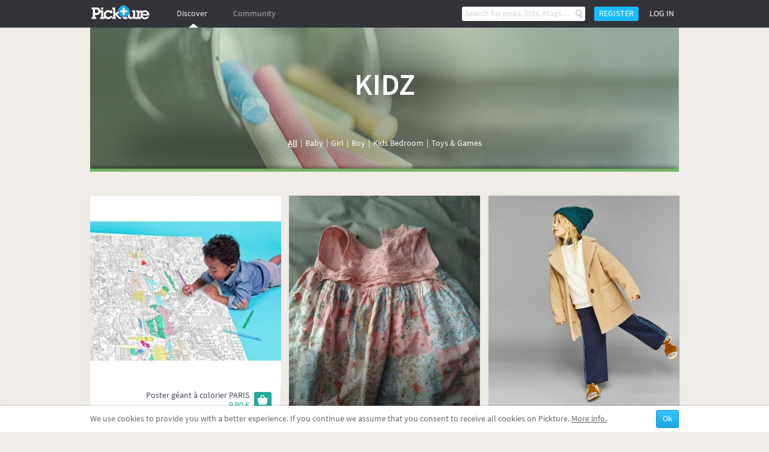

--- FILE ---
content_type: text/html; charset=UTF-8
request_url: https://en.pickture.com/p/kids
body_size: 6762
content:
<!DOCTYPE html>
<html lang="en" data-page="p-category-kids">
    <head>
                <script>
  (adsbygoogle = window.adsbygoogle || []).push({
    google_ad_client: "ca-pub-9204395487365141",
    enable_page_level_ads: true
  });
</script>
<meta
  http-equiv="Content-Security-Policy"
  content="upgrade-insecure-requests" />

<title>Children - fashion toys and childcare - Pickture</title>
<meta charset="utf-8" />
<link rel="gettext" type="application/x-po" href="/locales.php?locale=en_GB" />
<link rel="canonical" href="http://en.pickture.com/p/kids">

<link rel="alternate" href="http://fr.pickture.com/p/kids" hreflang="fr" />
<link rel="alternate" href="http://en.pickture.com/p/kids" hreflang="en" />
<link rel="alternate" media="only screen and (max-width: 640px)" href="http://fr.pickture.com/mobile/p/kids" hreflang="fr" />
<link rel="alternate" media="only screen and (max-width: 640px)" href="http://en.pickture.com/mobile/p/kids" hreflang="en" />


<!-- OpenGraph metas -->
            <meta property="og:type" content="website"/>
                    <meta property="og:title" content="Children - fashion toys and childcare - Picture"/>
                    <meta property="og:description" content="Discover the best tendy shopping ideas for children on Pickture: boy and girl fashion, children's toys and baby, children's bedroom decoration."/>
                    <meta property="og:image" content="https://en.pickture.com/static/img/og_pickture_logo.png"/>
                    <meta property="og:image:secure_url" content="https://en.pickture.com/static/img/og_pickture_logo.png"/>
                    <meta property="og:image:width" content="1200"/>
                    <meta property="og:image:height" content="630"/>
            <!-- OpenGraph price -->
<!-- Twitter metas -->
            <meta name="twitter:card" content="summary"/>
                    <meta name="twitter:site" content="@thepickture"/>
                    <meta name="twitter:title" content="Children - fashion toys and childcare - Picture"/>
                    <meta name="twitter:description" content="Discover the best tendy shopping ideas for children on Pickture: boy and girl fashion, children's toys and baby, children's bedroom decoration."/>
            <!-- TradeDoubler site verification 2340918 -->
<meta name="verification" content="febefcb3d3ee839b1ef296f5cd072db7" />
<!--[if IE]>
    <link rel="shortcut icon" href="/static/img/templates/icon/favicon.ico" type="image/x-icon">
    <link rel="icon" href="/static/img/templates/icon/favicon.ico" type="image/x-icon">
<![endif]-->
<link rel="icon" type="image/png" href="/static/img/templates/icon/favicon-16x16.png" sizes="16x16" />
<meta name="Description" content="Discover the best tendy shopping ideas for children on Pickture: boy and girl fashion, children's toys and baby, children's bedroom decoration." /><script type="text/javascript" src="https://use.typekit.net/qey0nmq.js" async></script>
<script type="text/javascript">
    (function _callTypekit() {
        if (typeof Typekit == 'undefined') {
            setTimeout(_callTypekit, 100);
        } else {
            try { Typekit.load(); } catch(e) {}
        }
    })();
</script>
        <link rel="stylesheet" href="//static1.pickture.com/public/css/site/global.css?7d6708ce_1" type="text/css" />
        <link rel="stylesheet" href="//static1.pickture.com/public/css/site/header.css?2d123106_1" type="text/css" />
        <link rel="stylesheet" href="//static1.pickture.com/public/css/site/footer.css?942c843e_1" type="text/css" />
        <link rel="stylesheet" href="//static1.pickture.com/public/css/templates/lbRegisterProcess.css?31a94e38_1" type="text/css" />
        <link rel="stylesheet" href="//static1.pickture.com/public/css/site/submodules/flow-card.css?b99adc6b_1" type="text/css" />
        <link rel="stylesheet" href="//static1.pickture.com/public/css/site/submodules/pickture-flow.css?cc2251a5_1" type="text/css" />
        <link rel="stylesheet" href="//static1.pickture.com/public/css/site/modules/category.css?da5688ce_1" type="text/css" />
        <link rel="stylesheet" href="//static1.pickture.com/public/css/templates/mCustomScrollbar.css?3b7c4f83_1" type="text/css" />
        <link rel="stylesheet" href="//static1.pickture.com/public/css/templates/nouislider.css?1a910d40_1" type="text/css" />
        <link rel="stylesheet" href="//static1.pickture.com/public/css/templates/lbSite.css?b0ef735a_1" type="text/css" />
        <link rel="stylesheet" href="//static1.pickture.com/public/css/templates/KookieCanvas.css?ba59f35f_1" type="text/css" />
        <link rel="stylesheet" href="//static1.pickture.com/public/css/templates/hopscotch.css?bf6be99e_1" type="text/css" />
        <link rel="stylesheet" href="//static1.pickture.com/public/css/site/interstitiels.css?4b526ec6_1" type="text/css" />
    <meta property="environment" content="production" />
<meta property="js:path" content="//static2.pickture.com/public/js/" />
<meta property="css:path" content="//static1.pickture.com/public/css/" />

        <script>
(function(i,s,o,g,r,a,m){i['GoogleAnalyticsObject']=r;i[r]=i[r]||function(){
(i[r].q=i[r].q||[]).push(arguments)},i[r].l=1*new Date();a=s.createElement(o),
m=s.getElementsByTagName(o)[0];a.async=1;a.src=g;m.parentNode.insertBefore(a,m)
})(window,document,'script','https://www.google-analytics.com/analytics.js','ga');
ga('create', 'UA-33511483-1', 'pickture.com');
ga('require', 'displayfeatures');
ga('set', 'dimension3', 'desktop');
ga('send', 'pageview');
</script>


                <script src="https://apis.google.com/js/client:platform.js" async defer></script>
        
          


    </head>
    <body>
      

        <div id="fb-root"></div>
        
        <script>(function(d, s, id) {
          var js, fjs = d.getElementsByTagName(s)[0];
          if (d.getElementById(id)) return;
          js = d.createElement(s); js.id = id;
          js.async = true;
          js.src = "https://connect.facebook.net/fr_FR/sdk.js#xfbml=1&appId=475632199144551&version=v2.0";
          fjs.parentNode.insertBefore(js, fjs);
        }(document, 'script', 'facebook-jssdk'));</script>


        <div id="bottomContent">
            <div class="bottomButtonContainer">
                <div class="topButton"></div>
            </div>
                    <div id="cookie_info" class="info_container"></div>
                </div>

        
        <div id="popupContainer">
            <div class="popup_container">
                            </div>
        </div>

        <div class="pickture-interstitiels-container"><div class="pickture-interstitiels-inner"></div></div>

        <!-- popup container -->
        <div style="display:none;" class="connexion_overlay"><div class="connexion_overlaySub"></div></div>
        <div style="display:none;" class="popup_overlay"><div class="popup_overlaySub"></div></div>
        <div class="commentLinkTooltip">
            <div class="commentLinkTooltip-container">
                <div class="commentLinkTooltip-inner"></div>
                <div class="commentLinkTooltip-arrow down"></div>
            </div>
        </div>

        <div id="conteneur">
            <header id="main-header">
                <div class="nav">
                    <ul style="float:right;" class="menu">
                                            <li class="search">
                            <form method="get" action="/search">
                                <input type="text" name="search"  placeholder="Search for picks, lists, #tags…" />
                                <button></button>
                                <div class="list">
                                    <div class="list-container"></div>
                                    <div class="more">
                                        <a href="#">Show all results</a>
                                    </div>
                                </div>
                            </form>
                        </li>
                                            <li class="button">
                            <a>Register</a>
                        </li>
                        <li class="button">
                            <a class="login">Log in</a>
                        </li>
                                        </ul>
                    <ul class="menu">
                        <li class="logo">
                            <a href="/"></a>
                        </li>
                                                <li  class='selected'  class="on-hover-click">
                            <div class="nav">
                                <ul class="menu sub">
                                    <li><a href="/trending">Trending</a></li>
                                                                    <li><a href="http://en.pickture.com/p/women">Women</a></li>
                                                                    <li><a href="http://en.pickture.com/p/men">Men</a></li>
                                                                    <li><a href="http://en.pickture.com/p/home">Home</a></li>
                                                                    <li><a href="http://en.pickture.com/p/lifestyle">Lifestyle</a></li>
                                                                    <li><a href="http://en.pickture.com/p/geek-tech">Geek & Tech</a></li>
                                                                    <li><a href="http://en.pickture.com/p/kids">Kidz</a></li>
                                                                </ul>
                            </div>
                            <a>Discover</a>
                        </li>
                        <li  ><a href="/community">Community</a>
                            <div class="nav">
                                <ul class="menu sub">
                                    <li><a href="/community#topUsers">Pickture members</a></li>
                                    <li><a href="/community#topBrands">Pickture brands</a></li>
                                </ul>
                            </div>
                        </li>
                    </ul>
                </div>
            </header>

            <!-- Sous-Menu -->
    
    <ins data-revive-zoneid="5" data-revive-id="91631248aa31029183e15b2025e3d6fe"></ins><script async src="//ad.pickture.com/async"></script>
    

<div class="content mod-category">
    <span id="categoryData" data-id="5002"></span>
        <div class="cover lazy" data-original="//static1.pickture.com/static/img/categories/cover_5002.jpg??v=266edb441_1">
        <h1 class="category-title">Kidz</h1>
            <ul class="metatags-list"><li><a class="selected" href="/p/kids">All</a></li><li><a href="/p/kids/baby">Baby</a></li><li><a href="/p/kids/girl">Girl</a></li><li><a href="/p/kids/boy">Boy</a></li><li><a href="/p/kids/kid-bedroom">Kids Bedroom</a></li><li><a href="/p/kids/toys-games">Toys & Games</a></li></ul>
        </div>

        <div class="submod-pickture-flow" data-time="2018-12-02 21:06:06">
                            <div class="submod-flow-card" data-card-id="2721624" data-card-url="https://en.pickture.com/kids/poster-geant-a-colorier-paris-26185586" id="card-2721624">
    <div class="item-image">
    <img width="318" height="318" src="/static/img/p/52371/26185586_0_flow_1543781165.jpg" />
    <a href="https://en.pickture.com/kids/poster-geant-a-colorier-paris-26185586"><div class="item-image-overlay"></div></a>
    <div class="pick-click-area">
        <div class="pick-button"></div>
    </div>
        <div class="action-buttons">
        <ul>
            <li><i class="like-button"></i><em class="compt" style="display:none;">0</em></li>
            <li><i class="comment-button"></i></li>
            <li><i class="share-button"></i></li>
            <li>
                <i class="more-button"></i>
                <div class="card-settings">
                    <div class="card-settings-overlay"></div>
                    <ul>
                        <li><a class="card-settings-icon settings-list hide"><i></i> Move to my list</a></li>
                                                <li><a class="card-settings-icon settings-alert"><i></i>Report</a></li>
                    </ul>
                </div>
            </li>
        </ul>
    </div>
</div>
<div class="card-block product-block">
            <div class="buy-button"><a target="_blank" href="/redirect/offer/26185586"></a></div>
        <p class="description"><a href="https://en.pickture.com/kids/poster-geant-a-colorier-paris-26185586">Poster géant à colorier PARIS</a></p>
        <p class="price"><a target="_blank" href="/redirect/offer/26185586">9,90 €</a></p>
    </div>

            <div class="picker-block">
    <div class="picker-view">
        <a href="http://en.pickture.com/nina.wouters.1"><img src="/static/img/u/80/40405_profile_medium_0.png" /></a>
    </div>
    <div class="picker-desc">
        <div class="picker-desc-inner">
            <p><a href="http://en.pickture.com/nina.wouters.1">Nina</a></p>
        </div>
    </div>
</div>

    </div>

                    <div class="submod-flow-card" data-card-id="2635659" data-card-url="http://en.pickture.com/photo/looking-for-this-baby-girl-dress-2635659" id="card-2635659">
    <div class="item-image photo">
    <img width="318" height="396.25" src="/static/img/photo/5271/2635659_flow_1521893369.jpg" />
    <a href="http://en.pickture.com/photo/looking-for-this-baby-girl-dress-2635659">
        <div class="item-image-overlay">
                </div>
    </a>
    <div class="pick-click-area">
        <div class="pick-button"></div>
    </div>
        <div class="action-buttons">
        <ul>
            <li><i class="like-button"></i><em class="compt" style="display:none;">0</em></li>
            <li><i class="comment-button"></i></li>
            <li><i class="share-button"></i></li>
            <li>
                <i class="more-button"></i>
                <div class="card-settings">
                    <div class="card-settings-overlay"></div>
                    <ul>
                        <li><a class="card-settings-icon settings-list hide"><i></i>Move to my list</a></li>
                                            <li><a class="card-settings-icon settings-alert"><i></i>Report</a></li>
                    </ul>
                </div>
            </li>
        </ul>
    </div>
</div>
<div class="card-block photo-block">
    <a href="http://en.pickture.com/photo/looking-for-this-baby-girl-dress-2635659">Looking for this Baby girl dress</a>
</div>

            <div class="picker-block">
    <div class="picker-view">
        <a href="http://en.pickture.com/maskay.1"><img src="/static/img/u/101/50924_profile_medium_0.png" /></a>
    </div>
    <div class="picker-desc">
        <div class="picker-desc-inner">
            <p><a href="http://en.pickture.com/maskay.1">Maskay</a></p>
        </div>
    </div>
</div>

    </div>

                    <div class="submod-flow-card" data-card-id="2595730" data-card-url="https://en.pickture.com/kids/veste-double-face-reversible-detail-26015257" id="card-2595730">
    <div class="item-image">
    <img width="318" height="352" src="/static/img/p/52030/26015257_0_flow_1515023060.jpg" />
    <a href="https://en.pickture.com/kids/veste-double-face-reversible-detail-26015257"><div class="item-image-overlay"></div></a>
    <div class="pick-click-area">
        <div class="pick-button"></div>
    </div>
        <div class="action-buttons">
        <ul>
            <li><i class="like-button"></i><em class="compt" style="display:none;">0</em></li>
            <li><i class="comment-button"></i></li>
            <li><i class="share-button"></i></li>
            <li>
                <i class="more-button"></i>
                <div class="card-settings">
                    <div class="card-settings-overlay"></div>
                    <ul>
                        <li><a class="card-settings-icon settings-list hide"><i></i> Move to my list</a></li>
                                                <li><a class="card-settings-icon settings-alert"><i></i>Report</a></li>
                    </ul>
                </div>
            </li>
        </ul>
    </div>
</div>
<div class="card-block product-block">
            <div class="buy-button"><a target="_blank" href="/redirect/offer/26015257"></a></div>
        <p class="description"><a href="https://en.pickture.com/kids/veste-double-face-reversible-detail-26015257">VESTE DOUBLE FACE RÉVERSIBLE Détail</a></p>
        <p class="price"><a target="_blank" href="/redirect/offer/26015257">47,95 €</a></p>
    </div>

            <div class="picker-block">
    <div class="picker-view">
        <a href="http://en.pickture.com/birtzouille.1"><img src="/static/img/u/90/45440_profile_medium_1474623812.png" /></a>
    </div>
    <div class="picker-desc">
        <div class="picker-desc-inner">
            <p><a href="http://en.pickture.com/birtzouille.1">birtzouille</a></p>
        </div>
    </div>
</div>

    </div>

                    <div class="submod-flow-card" data-card-id="2588388" data-card-url="https://en.pickture.com/kids/topi-games-quizz-cinema-25999442" id="card-2588388">
    <div class="item-image">
    <img width="318" height="318" src="/static/img/p/51998/25999442_0_flow_1513429931.jpg" />
    <a href="https://en.pickture.com/kids/topi-games-quizz-cinema-25999442"><div class="item-image-overlay"></div></a>
    <div class="pick-click-area">
        <div class="pick-button"></div>
    </div>
        <div class="action-buttons">
        <ul>
            <li><i class="like-button"></i><em class="compt" style="display:none;">0</em></li>
            <li><i class="comment-button"></i></li>
            <li><i class="share-button"></i></li>
            <li>
                <i class="more-button"></i>
                <div class="card-settings">
                    <div class="card-settings-overlay"></div>
                    <ul>
                        <li><a class="card-settings-icon settings-list hide"><i></i> Move to my list</a></li>
                                                <li><a class="card-settings-icon settings-alert"><i></i>Report</a></li>
                    </ul>
                </div>
            </li>
        </ul>
    </div>
</div>
<div class="card-block product-block">
            <div class="buy-button"><a target="_blank" href="/redirect/offer/25999442"></a></div>
        <p class="description"><a href="https://en.pickture.com/kids/topi-games-quizz-cinema-25999442">Topi games quizz cinéma</a></p>
        <p class="price"><a target="_blank" href="/redirect/offer/25999442">16,99 €</a></p>
    </div>

    </div>

                    <div class="submod-flow-card" data-card-id="2588387" data-card-url="https://en.pickture.com/kids/topi-games-vrai-25999441" id="card-2588387">
    <div class="item-image">
    <img width="318" height="318" src="/static/img/p/51998/25999441_0_flow_1513429890.jpg" />
    <a href="https://en.pickture.com/kids/topi-games-vrai-25999441"><div class="item-image-overlay"></div></a>
    <div class="pick-click-area">
        <div class="pick-button"></div>
    </div>
        <div class="action-buttons">
        <ul>
            <li><i class="like-button"></i><em class="compt" style="display:none;">0</em></li>
            <li><i class="comment-button"></i></li>
            <li><i class="share-button"></i></li>
            <li>
                <i class="more-button"></i>
                <div class="card-settings">
                    <div class="card-settings-overlay"></div>
                    <ul>
                        <li><a class="card-settings-icon settings-list hide"><i></i> Move to my list</a></li>
                                                <li><a class="card-settings-icon settings-alert"><i></i>Report</a></li>
                    </ul>
                </div>
            </li>
        </ul>
    </div>
</div>
<div class="card-block product-block">
            <div class="buy-button"><a target="_blank" href="/redirect/offer/25999441"></a></div>
        <p class="description"><a href="https://en.pickture.com/kids/topi-games-vrai-25999441">Topi games vrai</a></p>
        <p class="price"><a target="_blank" href="/redirect/offer/25999441">16,99 €</a></p>
    </div>

    </div>

                    <div class="submod-flow-card" data-card-id="2566820" data-card-url="https://en.pickture.com/kids/ours-marron-100cm-grande-recre-catalogue-de-noel-doudous-25965297" id="card-2566820">
    <div class="item-image">
    <img width="318" height="318" src="/static/img/p/51930/25965297_0_flow_1510339332.jpg" />
    <a href="https://en.pickture.com/kids/ours-marron-100cm-grande-recre-catalogue-de-noel-doudous-25965297"><div class="item-image-overlay"></div></a>
    <div class="pick-click-area">
        <div class="pick-button"></div>
    </div>
        <div class="action-buttons">
        <ul>
            <li><i class="like-button"></i><em class="compt" style="display:none;">0</em></li>
            <li><i class="comment-button"></i></li>
            <li><i class="share-button"></i></li>
            <li>
                <i class="more-button"></i>
                <div class="card-settings">
                    <div class="card-settings-overlay"></div>
                    <ul>
                        <li><a class="card-settings-icon settings-list hide"><i></i> Move to my list</a></li>
                                                <li><a class="card-settings-icon settings-alert"><i></i>Report</a></li>
                    </ul>
                </div>
            </li>
        </ul>
    </div>
</div>
<div class="card-block product-block">
            <div class="buy-button"><a target="_blank" href="/redirect/offer/25965297"></a></div>
        <p class="description"><a href="https://en.pickture.com/kids/ours-marron-100cm-grande-recre-catalogue-de-noel-doudous-25965297">Ours marron 100cm – Grande Récré Catalogue de Noël Doudous</a></p>
        <p class="price"><a target="_blank" href="/redirect/offer/25965297">49,99 €</a></p>
    </div>

            <div class="picker-block">
    <div class="picker-view">
        <a href="http://en.pickture.com/chloehrm.1"><img src="/static/img/u/97/48865_profile_medium_1469866979.png" /></a>
    </div>
    <div class="picker-desc">
        <div class="picker-desc-inner">
            <p><a href="http://en.pickture.com/chloehrm.1">chloe_hrm</a></p>
        </div>
    </div>
</div>

    </div>

                    <div class="submod-flow-card" data-card-id="2562843" data-card-url="https://en.pickture.com/kids/i-love-you-so-infant-jersey-t-shirt-rebel-style-shop-25960291" id="card-2562843">
    <div class="item-image">
    <img width="318" height="318" src="/static/img/p/51920/25960291_0_flow_1509724456.jpg" />
    <a href="https://en.pickture.com/kids/i-love-you-so-infant-jersey-t-shirt-rebel-style-shop-25960291"><div class="item-image-overlay"></div></a>
    <div class="pick-click-area">
        <div class="pick-button"></div>
    </div>
        <div class="action-buttons">
        <ul>
            <li><i class="like-button"></i><em class="compt" style="display:none;">0</em></li>
            <li><i class="comment-button"></i></li>
            <li><i class="share-button"></i></li>
            <li>
                <i class="more-button"></i>
                <div class="card-settings">
                    <div class="card-settings-overlay"></div>
                    <ul>
                        <li><a class="card-settings-icon settings-list hide"><i></i> Move to my list</a></li>
                                                <li><a class="card-settings-icon settings-alert"><i></i>Report</a></li>
                    </ul>
                </div>
            </li>
        </ul>
    </div>
</div>
<div class="card-block product-block">
            <div class="buy-button"><a target="_blank" href="/redirect/offer/25960291"></a></div>
        <p class="description"><a href="https://en.pickture.com/kids/i-love-you-so-infant-jersey-t-shirt-rebel-style-shop-25960291">I Love You So Infant Jersey T-Shirt Rebel Style Shop</a></p>
        <p class="price"><a target="_blank" href="/redirect/offer/25960291">$23.99</a></p>
    </div>

            <div class="picker-block">
    <div class="picker-view">
        <a href="http://en.pickture.com/rebelstyleshop.1"><img src="/static/img/u/97/48725_profile_medium_1469246210.png" /></a>
    </div>
    <div class="picker-desc">
        <div class="picker-desc-inner">
            <p><a href="http://en.pickture.com/rebelstyleshop.1">rebelstyleshop</a></p>
        </div>
    </div>
</div>

    </div>

                    <div class="submod-flow-card" data-card-id="2562841" data-card-url="https://en.pickture.com/kids/i-love-you-so-infant-layette-rebel-style-shop-25960289" id="card-2562841">
    <div class="item-image">
    <img width="318" height="318" src="/static/img/p/51920/25960289_0_flow_1509724319.jpg" />
    <a href="https://en.pickture.com/kids/i-love-you-so-infant-layette-rebel-style-shop-25960289"><div class="item-image-overlay"></div></a>
    <div class="pick-click-area">
        <div class="pick-button"></div>
    </div>
        <div class="action-buttons">
        <ul>
            <li><i class="like-button"></i><em class="compt" style="display:none;">0</em></li>
            <li><i class="comment-button"></i></li>
            <li><i class="share-button"></i></li>
            <li>
                <i class="more-button"></i>
                <div class="card-settings">
                    <div class="card-settings-overlay"></div>
                    <ul>
                        <li><a class="card-settings-icon settings-list hide"><i></i> Move to my list</a></li>
                                                <li><a class="card-settings-icon settings-alert"><i></i>Report</a></li>
                    </ul>
                </div>
            </li>
        </ul>
    </div>
</div>
<div class="card-block product-block">
            <div class="buy-button"><a target="_blank" href="/redirect/offer/25960289"></a></div>
        <p class="description"><a href="https://en.pickture.com/kids/i-love-you-so-infant-layette-rebel-style-shop-25960289">I Love You So Infant Layette Rebel Style Shop</a></p>
        <p class="price"><a target="_blank" href="/redirect/offer/25960289">$23.36</a></p>
    </div>

            <div class="picker-block">
    <div class="picker-view">
        <a href="http://en.pickture.com/rebelstyleshop.1"><img src="/static/img/u/97/48725_profile_medium_1469246210.png" /></a>
    </div>
    <div class="picker-desc">
        <div class="picker-desc-inner">
            <p><a href="http://en.pickture.com/rebelstyleshop.1">rebelstyleshop</a></p>
        </div>
    </div>
</div>

    </div>

                    <div class="submod-flow-card" data-card-id="2562840" data-card-url="https://en.pickture.com/kids/i-love-you-so-baby-onesie-24-month-rebel-style-shop-25960288" id="card-2562840">
    <div class="item-image">
    <img width="318" height="318" src="/static/img/p/51920/25960288_0_flow_1509724295.jpg" />
    <a href="https://en.pickture.com/kids/i-love-you-so-baby-onesie-24-month-rebel-style-shop-25960288"><div class="item-image-overlay"></div></a>
    <div class="pick-click-area">
        <div class="pick-button"></div>
    </div>
        <div class="action-buttons">
        <ul>
            <li><i class="like-button"></i><em class="compt" style="display:none;">0</em></li>
            <li><i class="comment-button"></i></li>
            <li><i class="share-button"></i></li>
            <li>
                <i class="more-button"></i>
                <div class="card-settings">
                    <div class="card-settings-overlay"></div>
                    <ul>
                        <li><a class="card-settings-icon settings-list hide"><i></i> Move to my list</a></li>
                                                <li><a class="card-settings-icon settings-alert"><i></i>Report</a></li>
                    </ul>
                </div>
            </li>
        </ul>
    </div>
</div>
<div class="card-block product-block">
            <div class="buy-button"><a target="_blank" href="/redirect/offer/25960288"></a></div>
        <p class="description"><a href="https://en.pickture.com/kids/i-love-you-so-baby-onesie-24-month-rebel-style-shop-25960288">I Love You So Baby Onesie 24 Month Rebel Style Shop</a></p>
        <p class="price"><a target="_blank" href="/redirect/offer/25960288">$23.99</a></p>
    </div>

            <div class="picker-block">
    <div class="picker-view">
        <a href="http://en.pickture.com/rebelstyleshop.1"><img src="/static/img/u/97/48725_profile_medium_1469246210.png" /></a>
    </div>
    <div class="picker-desc">
        <div class="picker-desc-inner">
            <p><a href="http://en.pickture.com/rebelstyleshop.1">rebelstyleshop</a></p>
        </div>
    </div>
</div>

    </div>

                    <div class="submod-flow-card" data-card-id="2562839" data-card-url="https://en.pickture.com/kids/i-love-you-so-baby-onesie-12-month-rebel-style-shop-25960287" id="card-2562839">
    <div class="item-image">
    <img width="318" height="318" src="/static/img/p/51920/25960287_0_flow_1509724258.jpg" />
    <a href="https://en.pickture.com/kids/i-love-you-so-baby-onesie-12-month-rebel-style-shop-25960287"><div class="item-image-overlay"></div></a>
    <div class="pick-click-area">
        <div class="pick-button"></div>
    </div>
        <div class="action-buttons">
        <ul>
            <li><i class="like-button"></i><em class="compt" style="display:none;">0</em></li>
            <li><i class="comment-button"></i></li>
            <li><i class="share-button"></i></li>
            <li>
                <i class="more-button"></i>
                <div class="card-settings">
                    <div class="card-settings-overlay"></div>
                    <ul>
                        <li><a class="card-settings-icon settings-list hide"><i></i> Move to my list</a></li>
                                                <li><a class="card-settings-icon settings-alert"><i></i>Report</a></li>
                    </ul>
                </div>
            </li>
        </ul>
    </div>
</div>
<div class="card-block product-block">
            <div class="buy-button"><a target="_blank" href="/redirect/offer/25960287"></a></div>
        <p class="description"><a href="https://en.pickture.com/kids/i-love-you-so-baby-onesie-12-month-rebel-style-shop-25960287">I Love You So Baby Onesie 12 Month Rebel Style Shop</a></p>
        <p class="price"><a target="_blank" href="/redirect/offer/25960287">$23.99</a></p>
    </div>

            <div class="picker-block">
    <div class="picker-view">
        <a href="http://en.pickture.com/rebelstyleshop.1"><img src="/static/img/u/97/48725_profile_medium_1469246210.png" /></a>
    </div>
    <div class="picker-desc">
        <div class="picker-desc-inner">
            <p><a href="http://en.pickture.com/rebelstyleshop.1">rebelstyleshop</a></p>
        </div>
    </div>
</div>

    </div>

                    <div class="submod-flow-card" data-card-id="2562838" data-card-url="https://en.pickture.com/kids/i-love-you-so-baby-onesie-6-month-rebel-style-shop-25960286" id="card-2562838">
    <div class="item-image">
    <img width="318" height="318" src="/static/img/p/51920/25960286_0_flow_1509724230.jpg" />
    <a href="https://en.pickture.com/kids/i-love-you-so-baby-onesie-6-month-rebel-style-shop-25960286"><div class="item-image-overlay"></div></a>
    <div class="pick-click-area">
        <div class="pick-button"></div>
    </div>
        <div class="action-buttons">
        <ul>
            <li><i class="like-button"></i><em class="compt" style="display:none;">0</em></li>
            <li><i class="comment-button"></i></li>
            <li><i class="share-button"></i></li>
            <li>
                <i class="more-button"></i>
                <div class="card-settings">
                    <div class="card-settings-overlay"></div>
                    <ul>
                        <li><a class="card-settings-icon settings-list hide"><i></i> Move to my list</a></li>
                                                <li><a class="card-settings-icon settings-alert"><i></i>Report</a></li>
                    </ul>
                </div>
            </li>
        </ul>
    </div>
</div>
<div class="card-block product-block">
            <div class="buy-button"><a target="_blank" href="/redirect/offer/25960286"></a></div>
        <p class="description"><a href="https://en.pickture.com/kids/i-love-you-so-baby-onesie-6-month-rebel-style-shop-25960286">I Love You So Baby Onesie 6 Month Rebel Style Shop</a></p>
        <p class="price"><a target="_blank" href="/redirect/offer/25960286">$23.99</a></p>
    </div>

            <div class="picker-block">
    <div class="picker-view">
        <a href="http://en.pickture.com/rebelstyleshop.1"><img src="/static/img/u/97/48725_profile_medium_1469246210.png" /></a>
    </div>
    <div class="picker-desc">
        <div class="picker-desc-inner">
            <p><a href="http://en.pickture.com/rebelstyleshop.1">rebelstyleshop</a></p>
        </div>
    </div>
</div>

    </div>

                    <div class="submod-flow-card" data-card-id="2562276" data-card-url="https://en.pickture.com/kids/faith-can-move-mountains-baby-onesie-6-month-rebel-style-shop-25959674" id="card-2562276">
    <div class="item-image">
    <img width="318" height="318" src="/static/img/p/51919/25959674_0_flow_1509633360.jpg" />
    <a href="https://en.pickture.com/kids/faith-can-move-mountains-baby-onesie-6-month-rebel-style-shop-25959674"><div class="item-image-overlay"></div></a>
    <div class="pick-click-area">
        <div class="pick-button"></div>
    </div>
        <div class="action-buttons">
        <ul>
            <li><i class="like-button"></i><em class="compt" style="display:none;">0</em></li>
            <li><i class="comment-button"></i></li>
            <li><i class="share-button"></i></li>
            <li>
                <i class="more-button"></i>
                <div class="card-settings">
                    <div class="card-settings-overlay"></div>
                    <ul>
                        <li><a class="card-settings-icon settings-list hide"><i></i> Move to my list</a></li>
                                                <li><a class="card-settings-icon settings-alert"><i></i>Report</a></li>
                    </ul>
                </div>
            </li>
        </ul>
    </div>
</div>
<div class="card-block product-block">
            <div class="buy-button"><a target="_blank" href="/redirect/offer/25959674"></a></div>
        <p class="description"><a href="https://en.pickture.com/kids/faith-can-move-mountains-baby-onesie-6-month-rebel-style-shop-25959674">Faith Can Move Mountains Baby Onesie 6 Month Rebel Style Shop</a></p>
        <p class="price"><a target="_blank" href="/redirect/offer/25959674">$24.99</a></p>
    </div>

            <div class="picker-block">
    <div class="picker-view">
        <a href="http://en.pickture.com/rebelstyleshop.1"><img src="/static/img/u/97/48725_profile_medium_1469246210.png" /></a>
    </div>
    <div class="picker-desc">
        <div class="picker-desc-inner">
            <p><a href="http://en.pickture.com/rebelstyleshop.1">rebelstyleshop</a></p>
        </div>
    </div>
</div>

    </div>

                    <div class="submod-flow-card" data-card-id="2562275" data-card-url="https://en.pickture.com/kids/faith-can-move-mountains-baby-onesie-24-month-rebel-style-shop-25959673" id="card-2562275">
    <div class="item-image">
    <img width="318" height="318" src="/static/img/p/51919/25959673_0_flow_1509633305.jpg" />
    <a href="https://en.pickture.com/kids/faith-can-move-mountains-baby-onesie-24-month-rebel-style-shop-25959673"><div class="item-image-overlay"></div></a>
    <div class="pick-click-area">
        <div class="pick-button"></div>
    </div>
        <div class="action-buttons">
        <ul>
            <li><i class="like-button"></i><em class="compt" style="display:none;">0</em></li>
            <li><i class="comment-button"></i></li>
            <li><i class="share-button"></i></li>
            <li>
                <i class="more-button"></i>
                <div class="card-settings">
                    <div class="card-settings-overlay"></div>
                    <ul>
                        <li><a class="card-settings-icon settings-list hide"><i></i> Move to my list</a></li>
                                                <li><a class="card-settings-icon settings-alert"><i></i>Report</a></li>
                    </ul>
                </div>
            </li>
        </ul>
    </div>
</div>
<div class="card-block product-block">
            <div class="buy-button"><a target="_blank" href="/redirect/offer/25959673"></a></div>
        <p class="description"><a href="https://en.pickture.com/kids/faith-can-move-mountains-baby-onesie-24-month-rebel-style-shop-25959673">Faith Can Move Mountains Baby Onesie 24 Month Rebel Style Shop</a></p>
        <p class="price"><a target="_blank" href="/redirect/offer/25959673">$24.99</a></p>
    </div>

            <div class="picker-block">
    <div class="picker-view">
        <a href="http://en.pickture.com/rebelstyleshop.1"><img src="/static/img/u/97/48725_profile_medium_1469246210.png" /></a>
    </div>
    <div class="picker-desc">
        <div class="picker-desc-inner">
            <p><a href="http://en.pickture.com/rebelstyleshop.1">rebelstyleshop</a></p>
        </div>
    </div>
</div>

    </div>

                    <div class="submod-flow-card" data-card-id="2562274" data-card-url="https://en.pickture.com/kids/faith-can-move-mountains-baby-onesie-12-month-rebel-style-shop-25959672" id="card-2562274">
    <div class="item-image">
    <img width="318" height="318" src="/static/img/p/51919/25959672_0_flow_1509633293.jpg" />
    <a href="https://en.pickture.com/kids/faith-can-move-mountains-baby-onesie-12-month-rebel-style-shop-25959672"><div class="item-image-overlay"></div></a>
    <div class="pick-click-area">
        <div class="pick-button"></div>
    </div>
        <div class="action-buttons">
        <ul>
            <li><i class="like-button"></i><em class="compt" style="display:none;">0</em></li>
            <li><i class="comment-button"></i></li>
            <li><i class="share-button"></i></li>
            <li>
                <i class="more-button"></i>
                <div class="card-settings">
                    <div class="card-settings-overlay"></div>
                    <ul>
                        <li><a class="card-settings-icon settings-list hide"><i></i> Move to my list</a></li>
                                                <li><a class="card-settings-icon settings-alert"><i></i>Report</a></li>
                    </ul>
                </div>
            </li>
        </ul>
    </div>
</div>
<div class="card-block product-block">
            <div class="buy-button"><a target="_blank" href="/redirect/offer/25959672"></a></div>
        <p class="description"><a href="https://en.pickture.com/kids/faith-can-move-mountains-baby-onesie-12-month-rebel-style-shop-25959672">Faith Can Move Mountains Baby Onesie 12 Month Rebel Style Shop</a></p>
        <p class="price"><a target="_blank" href="/redirect/offer/25959672">$24.99</a></p>
    </div>

            <div class="picker-block">
    <div class="picker-view">
        <a href="http://en.pickture.com/rebelstyleshop.1"><img src="/static/img/u/97/48725_profile_medium_1469246210.png" /></a>
    </div>
    <div class="picker-desc">
        <div class="picker-desc-inner">
            <p><a href="http://en.pickture.com/rebelstyleshop.1">rebelstyleshop</a></p>
        </div>
    </div>
</div>

    </div>

                    <div class="submod-flow-card" data-card-id="2561446" data-card-url="https://en.pickture.com/kids/signs-you-might-be-a-mermaid-baby-onesie-24-month-rebel-style-shop-25958691" id="card-2561446">
    <div class="item-image">
    <img width="318" height="318" src="/static/img/p/51917/25958691_0_flow_1509556555.jpg" />
    <a href="https://en.pickture.com/kids/signs-you-might-be-a-mermaid-baby-onesie-24-month-rebel-style-shop-25958691"><div class="item-image-overlay"></div></a>
    <div class="pick-click-area">
        <div class="pick-button"></div>
    </div>
        <div class="action-buttons">
        <ul>
            <li><i class="like-button"></i><em class="compt" style="display:none;">0</em></li>
            <li><i class="comment-button"></i></li>
            <li><i class="share-button"></i></li>
            <li>
                <i class="more-button"></i>
                <div class="card-settings">
                    <div class="card-settings-overlay"></div>
                    <ul>
                        <li><a class="card-settings-icon settings-list hide"><i></i> Move to my list</a></li>
                                                <li><a class="card-settings-icon settings-alert"><i></i>Report</a></li>
                    </ul>
                </div>
            </li>
        </ul>
    </div>
</div>
<div class="card-block product-block">
            <div class="buy-button"><a target="_blank" href="/redirect/offer/25958691"></a></div>
        <p class="description"><a href="https://en.pickture.com/kids/signs-you-might-be-a-mermaid-baby-onesie-24-month-rebel-style-shop-25958691">Signs You Might Be A Mermaid Baby Onesie 24 Month Rebel Style Shop</a></p>
        <p class="price"><a target="_blank" href="/redirect/offer/25958691">$22.99</a></p>
    </div>

            <div class="picker-block">
    <div class="picker-view">
        <a href="http://en.pickture.com/rebelstyleshop.1"><img src="/static/img/u/97/48725_profile_medium_1469246210.png" /></a>
    </div>
    <div class="picker-desc">
        <div class="picker-desc-inner">
            <p><a href="http://en.pickture.com/rebelstyleshop.1">rebelstyleshop</a></p>
        </div>
    </div>
</div>

    </div>

                    <div class="submod-flow-card" data-card-id="2561445" data-card-url="https://en.pickture.com/kids/signs-you-might-be-a-mermaid-baby-onesie-6-month-rebel-style-shop-25958690" id="card-2561445">
    <div class="item-image">
    <img width="318" height="318" src="/static/img/p/51917/25958690_0_flow_1509556546.jpg" />
    <a href="https://en.pickture.com/kids/signs-you-might-be-a-mermaid-baby-onesie-6-month-rebel-style-shop-25958690"><div class="item-image-overlay"></div></a>
    <div class="pick-click-area">
        <div class="pick-button"></div>
    </div>
        <div class="action-buttons">
        <ul>
            <li><i class="like-button"></i><em class="compt" style="display:none;">0</em></li>
            <li><i class="comment-button"></i></li>
            <li><i class="share-button"></i></li>
            <li>
                <i class="more-button"></i>
                <div class="card-settings">
                    <div class="card-settings-overlay"></div>
                    <ul>
                        <li><a class="card-settings-icon settings-list hide"><i></i> Move to my list</a></li>
                                                <li><a class="card-settings-icon settings-alert"><i></i>Report</a></li>
                    </ul>
                </div>
            </li>
        </ul>
    </div>
</div>
<div class="card-block product-block">
            <div class="buy-button"><a target="_blank" href="/redirect/offer/25958690"></a></div>
        <p class="description"><a href="https://en.pickture.com/kids/signs-you-might-be-a-mermaid-baby-onesie-6-month-rebel-style-shop-25958690">Signs You Might Be A Mermaid Baby Onesie 6 Month Rebel Style Shop</a></p>
        <p class="price"><a target="_blank" href="/redirect/offer/25958690">$22.99</a></p>
    </div>

            <div class="picker-block">
    <div class="picker-view">
        <a href="http://en.pickture.com/rebelstyleshop.1"><img src="/static/img/u/97/48725_profile_medium_1469246210.png" /></a>
    </div>
    <div class="picker-desc">
        <div class="picker-desc-inner">
            <p><a href="http://en.pickture.com/rebelstyleshop.1">rebelstyleshop</a></p>
        </div>
    </div>
</div>

    </div>

                    <div class="submod-flow-card" data-card-id="2561444" data-card-url="https://en.pickture.com/kids/signs-you-might-be-a-mermaid-baby-onesie-12-month-rebel-style-shop-25958689" id="card-2561444">
    <div class="item-image">
    <img width="318" height="318" src="/static/img/p/51917/25958689_0_flow_1509556538.jpg" />
    <a href="https://en.pickture.com/kids/signs-you-might-be-a-mermaid-baby-onesie-12-month-rebel-style-shop-25958689"><div class="item-image-overlay"></div></a>
    <div class="pick-click-area">
        <div class="pick-button"></div>
    </div>
        <div class="action-buttons">
        <ul>
            <li><i class="like-button"></i><em class="compt" style="display:none;">0</em></li>
            <li><i class="comment-button"></i></li>
            <li><i class="share-button"></i></li>
            <li>
                <i class="more-button"></i>
                <div class="card-settings">
                    <div class="card-settings-overlay"></div>
                    <ul>
                        <li><a class="card-settings-icon settings-list hide"><i></i> Move to my list</a></li>
                                                <li><a class="card-settings-icon settings-alert"><i></i>Report</a></li>
                    </ul>
                </div>
            </li>
        </ul>
    </div>
</div>
<div class="card-block product-block">
            <div class="buy-button"><a target="_blank" href="/redirect/offer/25958689"></a></div>
        <p class="description"><a href="https://en.pickture.com/kids/signs-you-might-be-a-mermaid-baby-onesie-12-month-rebel-style-shop-25958689">Signs You Might Be A Mermaid Baby Onesie 12 Month Rebel Style Shop</a></p>
        <p class="price"><a target="_blank" href="/redirect/offer/25958689">$22.99</a></p>
    </div>

            <div class="picker-block">
    <div class="picker-view">
        <a href="http://en.pickture.com/rebelstyleshop.1"><img src="/static/img/u/97/48725_profile_medium_1469246210.png" /></a>
    </div>
    <div class="picker-desc">
        <div class="picker-desc-inner">
            <p><a href="http://en.pickture.com/rebelstyleshop.1">rebelstyleshop</a></p>
        </div>
    </div>
</div>

    </div>

                    <div class="submod-flow-card" data-card-id="2561421" data-card-url="https://en.pickture.com/kids/signs-you-might-be-a-mermaid-rabbit-skins-infant-layette-rebel-style-shop-25958666" id="card-2561421">
    <div class="item-image">
    <img width="318" height="318" src="/static/img/p/51917/25958666_0_flow_1509555187.jpg" />
    <a href="https://en.pickture.com/kids/signs-you-might-be-a-mermaid-rabbit-skins-infant-layette-rebel-style-shop-25958666"><div class="item-image-overlay"></div></a>
    <div class="pick-click-area">
        <div class="pick-button"></div>
    </div>
        <div class="action-buttons">
        <ul>
            <li><i class="like-button"></i><em class="compt" style="display:none;">0</em></li>
            <li><i class="comment-button"></i></li>
            <li><i class="share-button"></i></li>
            <li>
                <i class="more-button"></i>
                <div class="card-settings">
                    <div class="card-settings-overlay"></div>
                    <ul>
                        <li><a class="card-settings-icon settings-list hide"><i></i> Move to my list</a></li>
                                                <li><a class="card-settings-icon settings-alert"><i></i>Report</a></li>
                    </ul>
                </div>
            </li>
        </ul>
    </div>
</div>
<div class="card-block product-block">
            <div class="buy-button"><a target="_blank" href="/redirect/offer/25958666"></a></div>
        <p class="description"><a href="https://en.pickture.com/kids/signs-you-might-be-a-mermaid-rabbit-skins-infant-layette-rebel-style-shop-25958666">Signs You Might Be A Mermaid Rabbit Skins Infant Layette Rebel Style Shop</a></p>
        <p class="price"><a target="_blank" href="/redirect/offer/25958666">$24.99</a></p>
    </div>

            <div class="picker-block">
    <div class="picker-view">
        <a href="http://en.pickture.com/rebelstyleshop.1"><img src="/static/img/u/97/48725_profile_medium_1469246210.png" /></a>
    </div>
    <div class="picker-desc">
        <div class="picker-desc-inner">
            <p><a href="http://en.pickture.com/rebelstyleshop.1">rebelstyleshop</a></p>
        </div>
    </div>
</div>

    </div>

                    <div class="submod-flow-card" data-card-id="2561409" data-card-url="https://en.pickture.com/kids/don-t-believe-me-just-watch-baby-onesie-24-month-rebel-style-shop-25958655" id="card-2561409">
    <div class="item-image">
    <img width="318" height="318" src="/static/img/p/51917/25958655_0_flow_1509547045.jpg" />
    <a href="https://en.pickture.com/kids/don-t-believe-me-just-watch-baby-onesie-24-month-rebel-style-shop-25958655"><div class="item-image-overlay"></div></a>
    <div class="pick-click-area">
        <div class="pick-button"></div>
    </div>
        <div class="action-buttons">
        <ul>
            <li><i class="like-button"></i><em class="compt" style="display:none;">0</em></li>
            <li><i class="comment-button"></i></li>
            <li><i class="share-button"></i></li>
            <li>
                <i class="more-button"></i>
                <div class="card-settings">
                    <div class="card-settings-overlay"></div>
                    <ul>
                        <li><a class="card-settings-icon settings-list hide"><i></i> Move to my list</a></li>
                                                <li><a class="card-settings-icon settings-alert"><i></i>Report</a></li>
                    </ul>
                </div>
            </li>
        </ul>
    </div>
</div>
<div class="card-block product-block">
            <div class="buy-button"><a target="_blank" href="/redirect/offer/25958655"></a></div>
        <p class="description"><a href="https://en.pickture.com/kids/don-t-believe-me-just-watch-baby-onesie-24-month-rebel-style-shop-25958655">Don't Believe Me Just Watch Baby Onesie 24 Month Rebel Style Shop</a></p>
        <p class="price"><a target="_blank" href="/redirect/offer/25958655">$23.99</a></p>
    </div>

            <div class="picker-block">
    <div class="picker-view">
        <a href="http://en.pickture.com/rebelstyleshop.1"><img src="/static/img/u/97/48725_profile_medium_1469246210.png" /></a>
    </div>
    <div class="picker-desc">
        <div class="picker-desc-inner">
            <p><a href="http://en.pickture.com/rebelstyleshop.1">rebelstyleshop</a></p>
        </div>
    </div>
</div>

    </div>

                    <div class="submod-flow-card" data-card-id="2561408" data-card-url="https://en.pickture.com/kids/don-t-believe-me-just-watch-baby-onesie-6-month-rebel-style-shop-25958654" id="card-2561408">
    <div class="item-image">
    <img width="318" height="318" src="/static/img/p/51917/25958654_0_flow_1509547033.jpg" />
    <a href="https://en.pickture.com/kids/don-t-believe-me-just-watch-baby-onesie-6-month-rebel-style-shop-25958654"><div class="item-image-overlay"></div></a>
    <div class="pick-click-area">
        <div class="pick-button"></div>
    </div>
        <div class="action-buttons">
        <ul>
            <li><i class="like-button"></i><em class="compt" style="display:none;">0</em></li>
            <li><i class="comment-button"></i></li>
            <li><i class="share-button"></i></li>
            <li>
                <i class="more-button"></i>
                <div class="card-settings">
                    <div class="card-settings-overlay"></div>
                    <ul>
                        <li><a class="card-settings-icon settings-list hide"><i></i> Move to my list</a></li>
                                                <li><a class="card-settings-icon settings-alert"><i></i>Report</a></li>
                    </ul>
                </div>
            </li>
        </ul>
    </div>
</div>
<div class="card-block product-block">
            <div class="buy-button"><a target="_blank" href="/redirect/offer/25958654"></a></div>
        <p class="description"><a href="https://en.pickture.com/kids/don-t-believe-me-just-watch-baby-onesie-6-month-rebel-style-shop-25958654">Don't Believe Me Just Watch Baby Onesie 6 Month Rebel Style Shop</a></p>
        <p class="price"><a target="_blank" href="/redirect/offer/25958654">$23.99</a></p>
    </div>

            <div class="picker-block">
    <div class="picker-view">
        <a href="http://en.pickture.com/rebelstyleshop.1"><img src="/static/img/u/97/48725_profile_medium_1469246210.png" /></a>
    </div>
    <div class="picker-desc">
        <div class="picker-desc-inner">
            <p><a href="http://en.pickture.com/rebelstyleshop.1">rebelstyleshop</a></p>
        </div>
    </div>
</div>

    </div>

                </div>

    <div id="loadmoreajaxloaderPicks" class="loaderbox">
        <img src="/static/img/templates/ajax-loader.gif" />
    </div>
</div>

        </div>
        <script>var fbPublicAppKey = '475632199144551';</script>
                    <script type="text/javascript" src="//static2.pickture.com/public/js/vendors/jquery/jquery-1.9.1.min.js?48b40b10_1"></script>
                <script type="text/javascript" src="//static2.pickture.com/public/js/vendors/gettext.js?ade2588f_1"></script>
                <script type="text/javascript" src="//static2.pickture.com/public/js/vendors/jquery/jquery.customSelect.min.js?e90d02ad_1"></script>
                <script type="text/javascript" src="//static2.pickture.com/public/js/vendors/jquery/jquery.lazyload.min.js?ccc56287_1"></script>
                <script type="text/javascript" src="//static2.pickture.com/public/js/vendors/jquery/jquery.icheck.min.js?8f6ce99f_1"></script>
                <script type="text/javascript" src="//static2.pickture.com/public/js/vendors/jquery/jquery.mCustomScrollbar.concat.min.js?cb27e3e8_1"></script>
                <script type="text/javascript" src="//static2.pickture.com/public/js/modules/scroll.js?dbde4b72_1"></script>
                <script type="text/javascript" src="//static2.pickture.com/public/js/vendors/underscore/underscore-min.js?821c4605_1"></script>
                <script type="text/javascript" src="//static2.pickture.com/public/js/commons/namespaces/AjaxManager.js?60470e57_1"></script>
                <script type="text/javascript" src="//static2.pickture.com/public/js/commons/namespaces/BaseObject.js?c96a7880_1"></script>
                <script type="text/javascript" src="//static2.pickture.com/public/js/commons/namespaces/Pickture.js?e40aa2b1_1"></script>
                <script type="text/javascript" src="//static2.pickture.com/public/js/main.js?bd7c899e_1"></script>
                <script type="text/javascript" src="//static2.pickture.com/public/js/commons/components/popupManager.js?2d0a26bd_1"></script>
                <script type="text/javascript" src="//static2.pickture.com/public/js/vendors/packery.pkgd.min.js?ea9dc0b1_1"></script>
                <script type="text/javascript" src="//static2.pickture.com/public/js/modules/feed.js?38937f9a_1"></script>
                <script type="text/javascript" src="//static2.pickture.com/public/js/modules/feed-scroll.js?210330ae_1"></script>
                <script type="text/javascript" src="//static2.pickture.com/public/js/modules/card.js?a41e379a_1"></script>
                <script type="text/javascript" src="//static2.pickture.com/public/js/pages/category/category.js?8e6479db_1"></script>
                <script type="text/javascript" src="//static2.pickture.com/public/js/commons/components/customCheckbox.js?26e5b187_1"></script>
                <script type="text/javascript" src="//static2.pickture.com/public/js/vendors/clipboard.min.js?304e6fce_1"></script>
                <script type="text/javascript" src="//static2.pickture.com/public/js/pages/header.js?7c3d9977_1"></script>
                <script type="text/javascript" src="//static2.pickture.com/public/js/templates/tagInput.js?89730683_1"></script>
                <script type="text/javascript" src="//static2.pickture.com/public/js/commons/components/socialPlugin.js?8d0b9b55_1"></script>
            
    </body>
</html>

--- FILE ---
content_type: text/css
request_url: https://static1.pickture.com/public/css/site/modules/category.css?da5688ce_1
body_size: 386
content:
.content.mod-category{padding-top:46px;width:980px}.content.mod-category .cover{box-sizing:border-box;width:980px;height:240px;margin-bottom:40px;color:#fff;background:#4d4d4d}.content.mod-category .cover .category-title{box-sizing:border-box;width:980px;height:180px;padding-top:10px;display:table-cell;vertical-align:middle;text-align:center;font-size:50px;font-weight:700;text-transform:uppercase;color:inherit}.content.mod-category .cover .metatags-list{box-sizing:border-box;padding:0 50px;text-align:center}.content.mod-category .cover .metatags-list li{box-sizing:border-box;display:inline-block;font-size:14px;line-height:1.71429;margin-right:5px}.content.mod-category .cover .metatags-list li a{box-sizing:border-box;color:inherit}.content.mod-category .cover .metatags-list li a:hover{text-decoration:underline}.content.mod-category .cover .metatags-list li a.selected{font-weight:700;text-decoration:underline}.content.mod-category .cover .metatags-list li+li:before{content:"|";margin-right:5px;vertical-align:1px}.content.mod-category .cover .metatags-list li:last-child{margin-right:0}

--- FILE ---
content_type: application/javascript
request_url: https://static2.pickture.com/public/js/modules/feed.js?38937f9a_1
body_size: 782
content:
!function(a,b){var c=a(window),d=function(){var d=function(b,c){return 1==c.alwaysVisible?void b.children(":not(.visible)").addClass("visible").each(function(){c.callbacks.onWidgetShow.call(this)}):void b.children(":not(.visible)").each(function(){a.inviewport(this,{threshold:c.thresholds.widget})&&(a(this).addClass("visible"),c.callbacks.onWidgetShow.call(this),a(".lazy").lazyload({load:function(){a(this).removeClass("lazy")}}))})},e=function(b,c){var d=c.itemWidth,e=a(b).attr("data-width"),f=a(b).attr("data-height");a(b).css("height",f*d/e+"px")},f=function(b,c){b.children(c.childSelector).each(function(){a(this).find(".item-image:not(.list)").each(function(){e(this,c)}),a(this).hasClass("mini-card-item")&&e(this,c)})},g=function(c,e){a.extend(!0,e,{grid:{isInitLayout:!1}});var f=new b(c[0],e.grid);return f.on("layoutComplete",function(){d(c,e)}),f.layout(),f},h=function(b,e){var f=void 0===e.container||e.container===window?c:a(e.container);f.bind("scroll",function(){d(b,e)})},i=function(b,c){this.el=b,this.$el=a(b),this.settings=c,f(this.$el,this.settings),this.grid=g(this.$el,this.settings),h(this.$el,this.settings)};return i.prototype.push=function(b){var c=[],d=this.$el,f=this.settings;b.forEach(a.proxy(function(b){var g;e((g=a(b)).find(".item-image:not(.list)")[0],f),1==f.alwaysVisible&&(g.addClass("visible"),f.callbacks.onWidgetShow.call(g[0])),d.append(g),c.push(g[0])},this)),this.grid.appended(c)},i}();a.fn.feed=function(b){if("undefined"==typeof this.data("jq-feed")){var c={itemWidth:320,alwaysVisible:!1,thresholds:{widget:0},callbacks:{onWidgetShow:function(){}},grid:{}};a.extend(!0,c,b),this.each(function(){a(this).data("jq-feed",new d(this,c))})}else"layout"==b&&a(this).data("jq-feed").grid.layout();return this.data("jq-feed")}}(jQuery,window.Packery);

--- FILE ---
content_type: image/svg+xml
request_url: https://static1.pickture.com/static/img/site/panier.svg
body_size: 701
content:
<?xml version="1.0" encoding="UTF-8" ?>
<!DOCTYPE svg PUBLIC "-//W3C//DTD SVG 1.1//EN" "http://www.w3.org/Graphics/SVG/1.1/DTD/svg11.dtd">
<svg width="200pt" height="200pt" viewBox="0 0 200 200" version="1.1" xmlns="http://www.w3.org/2000/svg">
<g id="#ffffffff">
<path fill="#ffffff" opacity="1.00" d=" M 80.37 21.20 C 82.30 17.63 87.25 16.09 90.77 18.24 C 95.04 20.63 96.33 26.64 93.88 30.77 C 86.82 44.04 79.93 57.40 72.77 70.62 C 90.85 70.59 108.93 70.57 127.01 70.63 C 119.93 57.20 112.88 43.74 105.85 30.29 C 104.00 26.79 104.61 22.14 107.42 19.33 C 109.80 16.85 113.89 16.26 116.79 18.17 C 119.39 19.72 120.40 22.74 121.81 25.25 C 129.75 40.36 137.61 55.51 145.62 70.58 C 153.06 70.66 160.50 70.52 167.94 70.65 C 172.77 70.77 178.16 71.73 181.49 75.57 C 184.18 78.69 184.33 83.14 183.53 87.00 C 178.81 111.30 174.14 135.60 169.45 159.91 C 168.77 163.74 168.05 167.66 166.15 171.12 C 163.06 177.06 157.06 182.00 150.11 181.97 C 117.40 182.04 84.69 181.98 51.98 182.00 C 42.27 182.39 34.20 173.99 32.56 164.85 C 27.51 138.70 22.43 112.55 17.43 86.39 C 16.56 82.05 17.37 76.90 21.10 74.10 C 25.63 70.71 31.58 70.67 36.99 70.60 C 42.70 70.61 48.42 70.57 54.13 70.63 C 63.06 54.25 71.52 37.62 80.37 21.20 Z" />
</g>
</svg>


--- FILE ---
content_type: application/javascript
request_url: https://static2.pickture.com/public/js/pages/category/category.js?8e6479db_1
body_size: 310
content:
!function(){$(".submod-pickture-flow").feed({itemWidth:317,grid:{itemSelector:".submod-flow-card",columnWidth:317,gutterX:14.5,gutterY:25},callbacks:{onWidgetShow:function(){$(this).card()}}}),$(".submod-pickture-flow").bind("jq-feed-scroll.scrolling",function(a){$(window).scrollTop()>0&&"block"!=$(".topButton").css("display")?$(".topButton").fadeIn():0==$(window).scrollTop()&&$(".topButton").fadeOut()}),$(".submod-pickture-flow").feedScroll({threshold:500,url:"?scroll",initialPage:1})}();